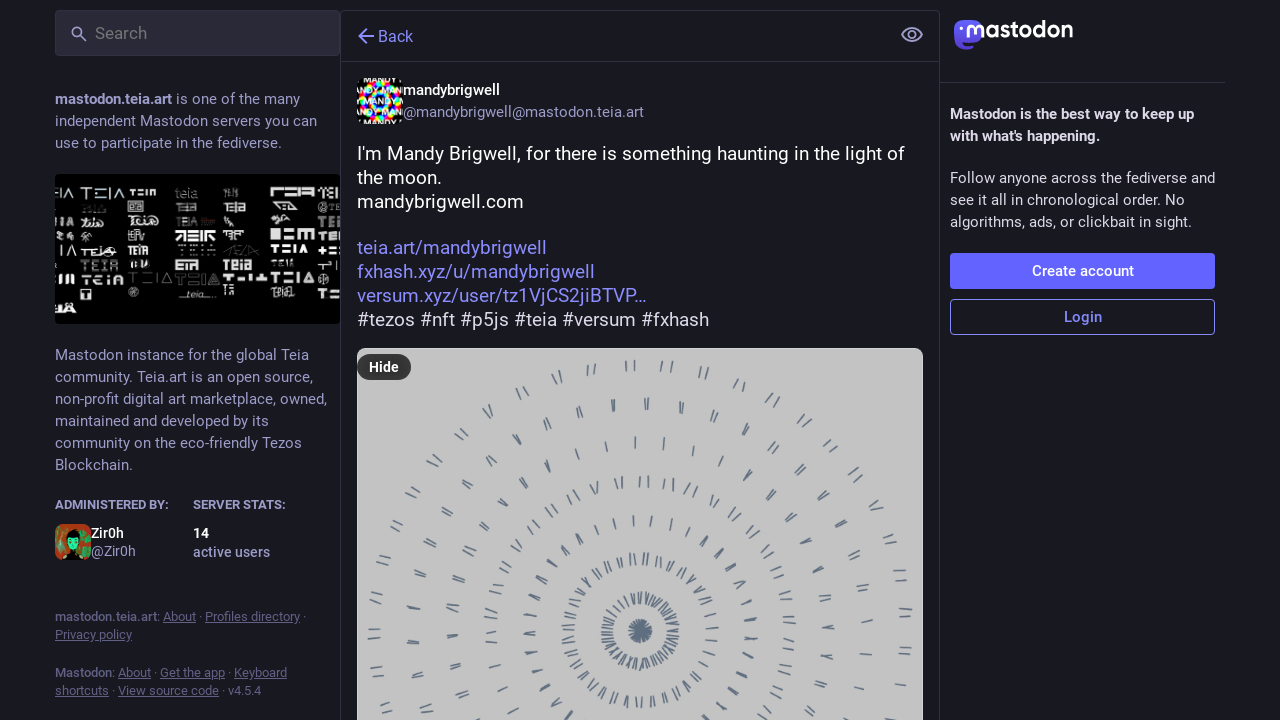

--- FILE ---
content_type: text/javascript
request_url: https://mastodon.teia.art/packs/index-DiPYjm3h.js
body_size: 14193
content:
function ze(e,t){return function(){return e.apply(t,arguments)}}const{toString:ht}=Object.prototype,{getPrototypeOf:be}=Object,{iterator:re,toStringTag:Je}=Symbol,se=(e=>t=>{const n=ht.call(t);return e[n]||(e[n]=n.slice(8,-1).toLowerCase())})(Object.create(null)),P=e=>(e=e.toLowerCase(),t=>se(t)===e),oe=e=>t=>typeof t===e,{isArray:M}=Array,I=oe("undefined");function V(e){return e!==null&&!I(e)&&e.constructor!==null&&!I(e.constructor)&&T(e.constructor.isBuffer)&&e.constructor.isBuffer(e)}const Ve=P("ArrayBuffer");function mt(e){let t;return typeof ArrayBuffer<"u"&&ArrayBuffer.isView?t=ArrayBuffer.isView(e):t=e&&e.buffer&&Ve(e.buffer),t}const yt=oe("string"),T=oe("function"),We=oe("number"),W=e=>e!==null&&typeof e=="object",bt=e=>e===!0||e===!1,Y=e=>{if(se(e)!=="object")return!1;const t=be(e);return(t===null||t===Object.prototype||Object.getPrototypeOf(t)===null)&&!(Je in e)&&!(re in e)},wt=e=>{if(!W(e)||V(e))return!1;try{return Object.keys(e).length===0&&Object.getPrototypeOf(e)===Object.prototype}catch(t){return!1}},Et=P("Date"),gt=P("File"),St=P("Blob"),Rt=P("FileList"),Ot=e=>W(e)&&T(e.pipe),Tt=e=>{let t;return e&&(typeof FormData=="function"&&e instanceof FormData||T(e.append)&&((t=se(e))==="formdata"||t==="object"&&T(e.toString)&&e.toString()==="[object FormData]"))},At=P("URLSearchParams"),[xt,Ct,Nt,Pt]=["ReadableStream","Request","Response","Headers"].map(P),Ft=e=>e.trim?e.trim():e.replace(/^[\s\uFEFF\xA0]+|[\s\uFEFF\xA0]+$/g,"");function K(e,t,{allOwnKeys:n=!1}={}){if(e===null||typeof e>"u")return;let r,s;if(typeof e!="object"&&(e=[e]),M(e))for(r=0,s=e.length;r<s;r++)t.call(null,e[r],r,e);else{if(V(e))return;const i=n?Object.getOwnPropertyNames(e):Object.keys(e),o=i.length;let c;for(r=0;r<o;r++)c=i[r],t.call(null,e[c],c,e)}}function Ke(e,t){if(V(e))return null;t=t.toLowerCase();const n=Object.keys(e);let r=n.length,s;for(;r-- >0;)if(s=n[r],t===s.toLowerCase())return s;return null}const D=typeof globalThis<"u"?globalThis:typeof self<"u"?self:typeof window<"u"?window:global,ve=e=>!I(e)&&e!==D;function pe(){const{caseless:e,skipUndefined:t}=ve(this)&&this||{},n={},r=(s,i)=>{const o=e&&Ke(n,i)||i;Y(n[o])&&Y(s)?n[o]=pe(n[o],s):Y(s)?n[o]=pe({},s):M(s)?n[o]=s.slice():(!t||!I(s))&&(n[o]=s)};for(let s=0,i=arguments.length;s<i;s++)arguments[s]&&K(arguments[s],r);return n}const _t=(e,t,n,{allOwnKeys:r}={})=>(K(t,(s,i)=>{n&&T(s)?e[i]=ze(s,n):e[i]=s},{allOwnKeys:r}),e),Ut=e=>(e.charCodeAt(0)===65279&&(e=e.slice(1)),e),Lt=(e,t,n,r)=>{e.prototype=Object.create(t.prototype,r),e.prototype.constructor=e,Object.defineProperty(e,"super",{value:t.prototype}),n&&Object.assign(e.prototype,n)},Bt=(e,t,n,r)=>{let s,i,o;const c={};if(t=t||{},e==null)return t;do{for(s=Object.getOwnPropertyNames(e),i=s.length;i-- >0;)o=s[i],(!r||r(o,e,t))&&!c[o]&&(t[o]=e[o],c[o]=!0);e=n!==!1&&be(e)}while(e&&(!n||n(e,t))&&e!==Object.prototype);return t},kt=(e,t,n)=>{e=String(e),(n===void 0||n>e.length)&&(n=e.length),n-=t.length;const r=e.indexOf(t,n);return r!==-1&&r===n},Dt=e=>{if(!e)return null;if(M(e))return e;let t=e.length;if(!We(t))return null;const n=new Array(t);for(;t-- >0;)n[t]=e[t];return n},jt=(e=>t=>e&&t instanceof e)(typeof Uint8Array<"u"&&be(Uint8Array)),qt=(e,t)=>{const r=(e&&e[re]).call(e);let s;for(;(s=r.next())&&!s.done;){const i=s.value;t.call(e,i[0],i[1])}},Ht=(e,t)=>{let n;const r=[];for(;(n=e.exec(t))!==null;)r.push(n);return r},It=P("HTMLFormElement"),Mt=e=>e.toLowerCase().replace(/[-_\s]([a-z\d])(\w*)/g,function(n,r,s){return r.toUpperCase()+s}),Ce=(({hasOwnProperty:e})=>(t,n)=>e.call(t,n))(Object.prototype),$t=P("RegExp"),Xe=(e,t)=>{const n=Object.getOwnPropertyDescriptors(e),r={};K(n,(s,i)=>{let o;(o=t(s,i,e))!==!1&&(r[i]=o||s)}),Object.defineProperties(e,r)},zt=e=>{Xe(e,(t,n)=>{if(T(e)&&["arguments","caller","callee"].indexOf(n)!==-1)return!1;const r=e[n];if(T(r)){if(t.enumerable=!1,"writable"in t){t.writable=!1;return}t.set||(t.set=()=>{throw Error("Can not rewrite read-only method '"+n+"'")})}})},Jt=(e,t)=>{const n={},r=s=>{s.forEach(i=>{n[i]=!0})};return M(e)?r(e):r(String(e).split(t)),n},Vt=()=>{},Wt=(e,t)=>e!=null&&Number.isFinite(e=+e)?e:t;function Kt(e){return!!(e&&T(e.append)&&e[Je]==="FormData"&&e[re])}const vt=e=>{const t=new Array(10),n=(r,s)=>{if(W(r)){if(t.indexOf(r)>=0)return;if(V(r))return r;if(!("toJSON"in r)){t[s]=r;const i=M(r)?[]:{};return K(r,(o,c)=>{const d=n(o,s+1);!I(d)&&(i[c]=d)}),t[s]=void 0,i}}return r};return n(e,0)},Xt=P("AsyncFunction"),Gt=e=>e&&(W(e)||T(e))&&T(e.then)&&T(e.catch),Ge=((e,t)=>e?setImmediate:t?((n,r)=>(D.addEventListener("message",({source:s,data:i})=>{s===D&&i===n&&r.length&&r.shift()()},!1),s=>{r.push(s),D.postMessage(n,"*")}))("axios@".concat(Math.random()),[]):n=>setTimeout(n))(typeof setImmediate=="function",T(D.postMessage)),Qt=typeof queueMicrotask<"u"?queueMicrotask.bind(D):typeof process<"u"&&process.nextTick||Ge,Zt=e=>e!=null&&T(e[re]),a={isArray:M,isArrayBuffer:Ve,isBuffer:V,isFormData:Tt,isArrayBufferView:mt,isString:yt,isNumber:We,isBoolean:bt,isObject:W,isPlainObject:Y,isEmptyObject:wt,isReadableStream:xt,isRequest:Ct,isResponse:Nt,isHeaders:Pt,isUndefined:I,isDate:Et,isFile:gt,isBlob:St,isRegExp:$t,isFunction:T,isStream:Ot,isURLSearchParams:At,isTypedArray:jt,isFileList:Rt,forEach:K,merge:pe,extend:_t,trim:Ft,stripBOM:Ut,inherits:Lt,toFlatObject:Bt,kindOf:se,kindOfTest:P,endsWith:kt,toArray:Dt,forEachEntry:qt,matchAll:Ht,isHTMLForm:It,hasOwnProperty:Ce,hasOwnProp:Ce,reduceDescriptors:Xe,freezeMethods:zt,toObjectSet:Jt,toCamelCase:Mt,noop:Vt,toFiniteNumber:Wt,findKey:Ke,global:D,isContextDefined:ve,isSpecCompliantForm:Kt,toJSONObject:vt,isAsyncFn:Xt,isThenable:Gt,setImmediate:Ge,asap:Qt,isIterable:Zt};function y(e,t,n,r,s){Error.call(this),Error.captureStackTrace?Error.captureStackTrace(this,this.constructor):this.stack=new Error().stack,this.message=e,this.name="AxiosError",t&&(this.code=t),n&&(this.config=n),r&&(this.request=r),s&&(this.response=s,this.status=s.status?s.status:null)}a.inherits(y,Error,{toJSON:function(){return{message:this.message,name:this.name,description:this.description,number:this.number,fileName:this.fileName,lineNumber:this.lineNumber,columnNumber:this.columnNumber,stack:this.stack,config:a.toJSONObject(this.config),code:this.code,status:this.status}}});const Qe=y.prototype,Ze={};["ERR_BAD_OPTION_VALUE","ERR_BAD_OPTION","ECONNABORTED","ETIMEDOUT","ERR_NETWORK","ERR_FR_TOO_MANY_REDIRECTS","ERR_DEPRECATED","ERR_BAD_RESPONSE","ERR_BAD_REQUEST","ERR_CANCELED","ERR_NOT_SUPPORT","ERR_INVALID_URL"].forEach(e=>{Ze[e]={value:e}});Object.defineProperties(y,Ze);Object.defineProperty(Qe,"isAxiosError",{value:!0});y.from=(e,t,n,r,s,i)=>{const o=Object.create(Qe);a.toFlatObject(e,o,function(l){return l!==Error.prototype},f=>f!=="isAxiosError");const c=e&&e.message?e.message:"Error",d=t==null&&e?e.code:t;return y.call(o,c,d,n,r,s),e&&o.cause==null&&Object.defineProperty(o,"cause",{value:e,configurable:!0}),o.name=e&&e.name||"Error",i&&Object.assign(o,i),o};const Yt=null;function he(e){return a.isPlainObject(e)||a.isArray(e)}function Ye(e){return a.endsWith(e,"[]")?e.slice(0,-2):e}function Ne(e,t,n){return e?e.concat(t).map(function(s,i){return s=Ye(s),!n&&i?"["+s+"]":s}).join(n?".":""):t}function en(e){return a.isArray(e)&&!e.some(he)}const tn=a.toFlatObject(a,{},null,function(t){return/^is[A-Z]/.test(t)});function ie(e,t,n){if(!a.isObject(e))throw new TypeError("target must be an object");t=t||new FormData,n=a.toFlatObject(n,{metaTokens:!0,dots:!1,indexes:!1},!1,function(m,p){return!a.isUndefined(p[m])});const r=n.metaTokens,s=n.visitor||l,i=n.dots,o=n.indexes,d=(n.Blob||typeof Blob<"u"&&Blob)&&a.isSpecCompliantForm(t);if(!a.isFunction(s))throw new TypeError("visitor must be a function");function f(u){if(u===null)return"";if(a.isDate(u))return u.toISOString();if(a.isBoolean(u))return u.toString();if(!d&&a.isBlob(u))throw new y("Blob is not supported. Use a Buffer instead.");return a.isArrayBuffer(u)||a.isTypedArray(u)?d&&typeof Blob=="function"?new Blob([u]):Buffer.from(u):u}function l(u,m,p){let E=u;if(u&&!p&&typeof u=="object"){if(a.endsWith(m,"{}"))m=r?m:m.slice(0,-2),u=JSON.stringify(u);else if(a.isArray(u)&&en(u)||(a.isFileList(u)||a.endsWith(m,"[]"))&&(E=a.toArray(u)))return m=Ye(m),E.forEach(function(g,O){!(a.isUndefined(g)||g===null)&&t.append(o===!0?Ne([m],O,i):o===null?m:m+"[]",f(g))}),!1}return he(u)?!0:(t.append(Ne(p,m,i),f(u)),!1)}const h=[],b=Object.assign(tn,{defaultVisitor:l,convertValue:f,isVisitable:he});function S(u,m){if(!a.isUndefined(u)){if(h.indexOf(u)!==-1)throw Error("Circular reference detected in "+m.join("."));h.push(u),a.forEach(u,function(E,x){(!(a.isUndefined(E)||E===null)&&s.call(t,E,a.isString(x)?x.trim():x,m,b))===!0&&S(E,m?m.concat(x):[x])}),h.pop()}}if(!a.isObject(e))throw new TypeError("data must be an object");return S(e),t}function Pe(e){const t={"!":"%21","'":"%27","(":"%28",")":"%29","~":"%7E","%20":"+","%00":"\0"};return encodeURIComponent(e).replace(/[!'()~]|%20|%00/g,function(r){return t[r]})}function we(e,t){this._pairs=[],e&&ie(e,this,t)}const et=we.prototype;et.append=function(t,n){this._pairs.push([t,n])};et.toString=function(t){const n=t?function(r){return t.call(this,r,Pe)}:Pe;return this._pairs.map(function(s){return n(s[0])+"="+n(s[1])},"").join("&")};function nn(e){return encodeURIComponent(e).replace(/%3A/gi,":").replace(/%24/g,"$").replace(/%2C/gi,",").replace(/%20/g,"+")}function tt(e,t,n){if(!t)return e;const r=n&&n.encode||nn;a.isFunction(n)&&(n={serialize:n});const s=n&&n.serialize;let i;if(s?i=s(t,n):i=a.isURLSearchParams(t)?t.toString():new we(t,n).toString(r),i){const o=e.indexOf("#");o!==-1&&(e=e.slice(0,o)),e+=(e.indexOf("?")===-1?"?":"&")+i}return e}class Fe{constructor(){this.handlers=[]}use(t,n,r){return this.handlers.push({fulfilled:t,rejected:n,synchronous:r?r.synchronous:!1,runWhen:r?r.runWhen:null}),this.handlers.length-1}eject(t){this.handlers[t]&&(this.handlers[t]=null)}clear(){this.handlers&&(this.handlers=[])}forEach(t){a.forEach(this.handlers,function(r){r!==null&&t(r)})}}const nt={silentJSONParsing:!0,forcedJSONParsing:!0,clarifyTimeoutError:!1},rn=typeof URLSearchParams<"u"?URLSearchParams:we,sn=typeof FormData<"u"?FormData:null,on=typeof Blob<"u"?Blob:null,an={isBrowser:!0,classes:{URLSearchParams:rn,FormData:sn,Blob:on},protocols:["http","https","file","blob","url","data"]},Ee=typeof window<"u"&&typeof document<"u",me=typeof navigator=="object"&&navigator||void 0,cn=Ee&&(!me||["ReactNative","NativeScript","NS"].indexOf(me.product)<0),ln=typeof WorkerGlobalScope<"u"&&self instanceof WorkerGlobalScope&&typeof self.importScripts=="function",un=Ee&&window.location.href||"http://localhost",fn=Object.freeze(Object.defineProperty({__proto__:null,hasBrowserEnv:Ee,hasStandardBrowserEnv:cn,hasStandardBrowserWebWorkerEnv:ln,navigator:me,origin:un},Symbol.toStringTag,{value:"Module"})),R={...fn,...an};function dn(e,t){return ie(e,new R.classes.URLSearchParams,{visitor:function(n,r,s,i){return R.isNode&&a.isBuffer(n)?(this.append(r,n.toString("base64")),!1):i.defaultVisitor.apply(this,arguments)},...t})}function pn(e){return a.matchAll(/\w+|\[(\w*)]/g,e).map(t=>t[0]==="[]"?"":t[1]||t[0])}function hn(e){const t={},n=Object.keys(e);let r;const s=n.length;let i;for(r=0;r<s;r++)i=n[r],t[i]=e[i];return t}function rt(e){function t(n,r,s,i){let o=n[i++];if(o==="__proto__")return!0;const c=Number.isFinite(+o),d=i>=n.length;return o=!o&&a.isArray(s)?s.length:o,d?(a.hasOwnProp(s,o)?s[o]=[s[o],r]:s[o]=r,!c):((!s[o]||!a.isObject(s[o]))&&(s[o]=[]),t(n,r,s[o],i)&&a.isArray(s[o])&&(s[o]=hn(s[o])),!c)}if(a.isFormData(e)&&a.isFunction(e.entries)){const n={};return a.forEachEntry(e,(r,s)=>{t(pn(r),s,n,0)}),n}return null}function mn(e,t,n){if(a.isString(e))try{return(t||JSON.parse)(e),a.trim(e)}catch(r){if(r.name!=="SyntaxError")throw r}return(n||JSON.stringify)(e)}const v={transitional:nt,adapter:["xhr","http","fetch"],transformRequest:[function(t,n){const r=n.getContentType()||"",s=r.indexOf("application/json")>-1,i=a.isObject(t);if(i&&a.isHTMLForm(t)&&(t=new FormData(t)),a.isFormData(t))return s?JSON.stringify(rt(t)):t;if(a.isArrayBuffer(t)||a.isBuffer(t)||a.isStream(t)||a.isFile(t)||a.isBlob(t)||a.isReadableStream(t))return t;if(a.isArrayBufferView(t))return t.buffer;if(a.isURLSearchParams(t))return n.setContentType("application/x-www-form-urlencoded;charset=utf-8",!1),t.toString();let c;if(i){if(r.indexOf("application/x-www-form-urlencoded")>-1)return dn(t,this.formSerializer).toString();if((c=a.isFileList(t))||r.indexOf("multipart/form-data")>-1){const d=this.env&&this.env.FormData;return ie(c?{"files[]":t}:t,d&&new d,this.formSerializer)}}return i||s?(n.setContentType("application/json",!1),mn(t)):t}],transformResponse:[function(t){const n=this.transitional||v.transitional,r=n&&n.forcedJSONParsing,s=this.responseType==="json";if(a.isResponse(t)||a.isReadableStream(t))return t;if(t&&a.isString(t)&&(r&&!this.responseType||s)){const o=!(n&&n.silentJSONParsing)&&s;try{return JSON.parse(t,this.parseReviver)}catch(c){if(o)throw c.name==="SyntaxError"?y.from(c,y.ERR_BAD_RESPONSE,this,null,this.response):c}}return t}],timeout:0,xsrfCookieName:"XSRF-TOKEN",xsrfHeaderName:"X-XSRF-TOKEN",maxContentLength:-1,maxBodyLength:-1,env:{FormData:R.classes.FormData,Blob:R.classes.Blob},validateStatus:function(t){return t>=200&&t<300},headers:{common:{Accept:"application/json, text/plain, */*","Content-Type":void 0}}};a.forEach(["delete","get","head","post","put","patch"],e=>{v.headers[e]={}});const yn=a.toObjectSet(["age","authorization","content-length","content-type","etag","expires","from","host","if-modified-since","if-unmodified-since","last-modified","location","max-forwards","proxy-authorization","referer","retry-after","user-agent"]),bn=e=>{const t={};let n,r,s;return e&&e.split("\n").forEach(function(o){s=o.indexOf(":"),n=o.substring(0,s).trim().toLowerCase(),r=o.substring(s+1).trim(),!(!n||t[n]&&yn[n])&&(n==="set-cookie"?t[n]?t[n].push(r):t[n]=[r]:t[n]=t[n]?t[n]+", "+r:r)}),t},_e=Symbol("internals");function J(e){return e&&String(e).trim().toLowerCase()}function ee(e){return e===!1||e==null?e:a.isArray(e)?e.map(ee):String(e)}function wn(e){const t=Object.create(null),n=/([^\s,;=]+)\s*(?:=\s*([^,;]+))?/g;let r;for(;r=n.exec(e);)t[r[1]]=r[2];return t}const En=e=>/^[-_a-zA-Z0-9^`|~,!#$%&'*+.]+$/.test(e.trim());function ue(e,t,n,r,s){if(a.isFunction(r))return r.call(this,t,n);if(s&&(t=n),!!a.isString(t)){if(a.isString(r))return t.indexOf(r)!==-1;if(a.isRegExp(r))return r.test(t)}}function gn(e){return e.trim().toLowerCase().replace(/([a-z\d])(\w*)/g,(t,n,r)=>n.toUpperCase()+r)}function Sn(e,t){const n=a.toCamelCase(" "+t);["get","set","has"].forEach(r=>{Object.defineProperty(e,r+n,{value:function(s,i,o){return this[r].call(this,t,s,i,o)},configurable:!0})})}let A=class{constructor(t){t&&this.set(t)}set(t,n,r){const s=this;function i(c,d,f){const l=J(d);if(!l)throw new Error("header name must be a non-empty string");const h=a.findKey(s,l);(!h||s[h]===void 0||f===!0||f===void 0&&s[h]!==!1)&&(s[h||d]=ee(c))}const o=(c,d)=>a.forEach(c,(f,l)=>i(f,l,d));if(a.isPlainObject(t)||t instanceof this.constructor)o(t,n);else if(a.isString(t)&&(t=t.trim())&&!En(t))o(bn(t),n);else if(a.isObject(t)&&a.isIterable(t)){let c={},d,f;for(const l of t){if(!a.isArray(l))throw TypeError("Object iterator must return a key-value pair");c[f=l[0]]=(d=c[f])?a.isArray(d)?[...d,l[1]]:[d,l[1]]:l[1]}o(c,n)}else t!=null&&i(n,t,r);return this}get(t,n){if(t=J(t),t){const r=a.findKey(this,t);if(r){const s=this[r];if(!n)return s;if(n===!0)return wn(s);if(a.isFunction(n))return n.call(this,s,r);if(a.isRegExp(n))return n.exec(s);throw new TypeError("parser must be boolean|regexp|function")}}}has(t,n){if(t=J(t),t){const r=a.findKey(this,t);return!!(r&&this[r]!==void 0&&(!n||ue(this,this[r],r,n)))}return!1}delete(t,n){const r=this;let s=!1;function i(o){if(o=J(o),o){const c=a.findKey(r,o);c&&(!n||ue(r,r[c],c,n))&&(delete r[c],s=!0)}}return a.isArray(t)?t.forEach(i):i(t),s}clear(t){const n=Object.keys(this);let r=n.length,s=!1;for(;r--;){const i=n[r];(!t||ue(this,this[i],i,t,!0))&&(delete this[i],s=!0)}return s}normalize(t){const n=this,r={};return a.forEach(this,(s,i)=>{const o=a.findKey(r,i);if(o){n[o]=ee(s),delete n[i];return}const c=t?gn(i):String(i).trim();c!==i&&delete n[i],n[c]=ee(s),r[c]=!0}),this}concat(...t){return this.constructor.concat(this,...t)}toJSON(t){const n=Object.create(null);return a.forEach(this,(r,s)=>{r!=null&&r!==!1&&(n[s]=t&&a.isArray(r)?r.join(", "):r)}),n}[Symbol.iterator](){return Object.entries(this.toJSON())[Symbol.iterator]()}toString(){return Object.entries(this.toJSON()).map(([t,n])=>t+": "+n).join("\n")}getSetCookie(){return this.get("set-cookie")||[]}get[Symbol.toStringTag](){return"AxiosHeaders"}static from(t){return t instanceof this?t:new this(t)}static concat(t,...n){const r=new this(t);return n.forEach(s=>r.set(s)),r}static accessor(t){const r=(this[_e]=this[_e]={accessors:{}}).accessors,s=this.prototype;function i(o){const c=J(o);r[c]||(Sn(s,o),r[c]=!0)}return a.isArray(t)?t.forEach(i):i(t),this}};A.accessor(["Content-Type","Content-Length","Accept","Accept-Encoding","User-Agent","Authorization"]);a.reduceDescriptors(A.prototype,({value:e},t)=>{let n=t[0].toUpperCase()+t.slice(1);return{get:()=>e,set(r){this[n]=r}}});a.freezeMethods(A);function fe(e,t){const n=this||v,r=t||n,s=A.from(r.headers);let i=r.data;return a.forEach(e,function(c){i=c.call(n,i,s.normalize(),t?t.status:void 0)}),s.normalize(),i}function st(e){return!!(e&&e.__CANCEL__)}function $(e,t,n){y.call(this,e==null?"canceled":e,y.ERR_CANCELED,t,n),this.name="CanceledError"}a.inherits($,y,{__CANCEL__:!0});function ot(e,t,n){const r=n.config.validateStatus;!n.status||!r||r(n.status)?e(n):t(new y("Request failed with status code "+n.status,[y.ERR_BAD_REQUEST,y.ERR_BAD_RESPONSE][Math.floor(n.status/100)-4],n.config,n.request,n))}function Rn(e){const t=/^([-+\w]{1,25})(:?\/\/|:)/.exec(e);return t&&t[1]||""}function On(e,t){e=e||10;const n=new Array(e),r=new Array(e);let s=0,i=0,o;return t=t!==void 0?t:1e3,function(d){const f=Date.now(),l=r[i];o||(o=f),n[s]=d,r[s]=f;let h=i,b=0;for(;h!==s;)b+=n[h++],h=h%e;if(s=(s+1)%e,s===i&&(i=(i+1)%e),f-o<t)return;const S=l&&f-l;return S?Math.round(b*1e3/S):void 0}}function Tn(e,t){let n=0,r=1e3/t,s,i;const o=(f,l=Date.now())=>{n=l,s=null,i&&(clearTimeout(i),i=null),e(...f)};return[(...f)=>{const l=Date.now(),h=l-n;h>=r?o(f,l):(s=f,i||(i=setTimeout(()=>{i=null,o(s)},r-h)))},()=>s&&o(s)]}const ne=(e,t,n=3)=>{let r=0;const s=On(50,250);return Tn(i=>{const o=i.loaded,c=i.lengthComputable?i.total:void 0,d=o-r,f=s(d),l=o<=c;r=o;const h={loaded:o,total:c,progress:c?o/c:void 0,bytes:d,rate:f||void 0,estimated:f&&c&&l?(c-o)/f:void 0,event:i,lengthComputable:c!=null,[t?"download":"upload"]:!0};e(h)},n)},Ue=(e,t)=>{const n=e!=null;return[r=>t[0]({lengthComputable:n,total:e,loaded:r}),t[1]]},Le=e=>(...t)=>a.asap(()=>e(...t)),An=R.hasStandardBrowserEnv?((e,t)=>n=>(n=new URL(n,R.origin),e.protocol===n.protocol&&e.host===n.host&&(t||e.port===n.port)))(new URL(R.origin),R.navigator&&/(msie|trident)/i.test(R.navigator.userAgent)):()=>!0,xn=R.hasStandardBrowserEnv?{write(e,t,n,r,s,i,o){if(typeof document>"u")return;const c=["".concat(e,"=").concat(encodeURIComponent(t))];a.isNumber(n)&&c.push("expires=".concat(new Date(n).toUTCString())),a.isString(r)&&c.push("path=".concat(r)),a.isString(s)&&c.push("domain=".concat(s)),i===!0&&c.push("secure"),a.isString(o)&&c.push("SameSite=".concat(o)),document.cookie=c.join("; ")},read(e){if(typeof document>"u")return null;const t=document.cookie.match(new RegExp("(?:^|; )"+e+"=([^;]*)"));return t?decodeURIComponent(t[1]):null},remove(e){this.write(e,"",Date.now()-864e5,"/")}}:{write(){},read(){return null},remove(){}};function Cn(e){return/^([a-z][a-z\d+\-.]*:)?\/\//i.test(e)}function Nn(e,t){return t?e.replace(/\/?\/$/,"")+"/"+t.replace(/^\/+/,""):e}function it(e,t,n){let r=!Cn(t);return e&&(r||n==!1)?Nn(e,t):t}const Be=e=>e instanceof A?{...e}:e;function q(e,t){t=t||{};const n={};function r(f,l,h,b){return a.isPlainObject(f)&&a.isPlainObject(l)?a.merge.call({caseless:b},f,l):a.isPlainObject(l)?a.merge({},l):a.isArray(l)?l.slice():l}function s(f,l,h,b){if(a.isUndefined(l)){if(!a.isUndefined(f))return r(void 0,f,h,b)}else return r(f,l,h,b)}function i(f,l){if(!a.isUndefined(l))return r(void 0,l)}function o(f,l){if(a.isUndefined(l)){if(!a.isUndefined(f))return r(void 0,f)}else return r(void 0,l)}function c(f,l,h){if(h in t)return r(f,l);if(h in e)return r(void 0,f)}const d={url:i,method:i,data:i,baseURL:o,transformRequest:o,transformResponse:o,paramsSerializer:o,timeout:o,timeoutMessage:o,withCredentials:o,withXSRFToken:o,adapter:o,responseType:o,xsrfCookieName:o,xsrfHeaderName:o,onUploadProgress:o,onDownloadProgress:o,decompress:o,maxContentLength:o,maxBodyLength:o,beforeRedirect:o,transport:o,httpAgent:o,httpsAgent:o,cancelToken:o,socketPath:o,responseEncoding:o,validateStatus:c,headers:(f,l,h)=>s(Be(f),Be(l),h,!0)};return a.forEach(Object.keys({...e,...t}),function(l){const h=d[l]||s,b=h(e[l],t[l],l);a.isUndefined(b)&&h!==c||(n[l]=b)}),n}const at=e=>{const t=q({},e);let{data:n,withXSRFToken:r,xsrfHeaderName:s,xsrfCookieName:i,headers:o,auth:c}=t;if(t.headers=o=A.from(o),t.url=tt(it(t.baseURL,t.url,t.allowAbsoluteUrls),e.params,e.paramsSerializer),c&&o.set("Authorization","Basic "+btoa((c.username||"")+":"+(c.password?unescape(encodeURIComponent(c.password)):""))),a.isFormData(n)){if(R.hasStandardBrowserEnv||R.hasStandardBrowserWebWorkerEnv)o.setContentType(void 0);else if(a.isFunction(n.getHeaders)){const d=n.getHeaders(),f=["content-type","content-length"];Object.entries(d).forEach(([l,h])=>{f.includes(l.toLowerCase())&&o.set(l,h)})}}if(R.hasStandardBrowserEnv&&(r&&a.isFunction(r)&&(r=r(t)),r||r!==!1&&An(t.url))){const d=s&&i&&xn.read(i);d&&o.set(s,d)}return t},Pn=typeof XMLHttpRequest<"u",Fn=Pn&&function(e){return new Promise(function(n,r){const s=at(e);let i=s.data;const o=A.from(s.headers).normalize();let{responseType:c,onUploadProgress:d,onDownloadProgress:f}=s,l,h,b,S,u;function m(){S&&S(),u&&u(),s.cancelToken&&s.cancelToken.unsubscribe(l),s.signal&&s.signal.removeEventListener("abort",l)}let p=new XMLHttpRequest;p.open(s.method.toUpperCase(),s.url,!0),p.timeout=s.timeout;function E(){if(!p)return;const g=A.from("getAllResponseHeaders"in p&&p.getAllResponseHeaders()),N={data:!c||c==="text"||c==="json"?p.responseText:p.response,status:p.status,statusText:p.statusText,headers:g,config:e,request:p};ot(function(C){n(C),m()},function(C){r(C),m()},N),p=null}"onloadend"in p?p.onloadend=E:p.onreadystatechange=function(){!p||p.readyState!==4||p.status===0&&!(p.responseURL&&p.responseURL.indexOf("file:")===0)||setTimeout(E)},p.onabort=function(){p&&(r(new y("Request aborted",y.ECONNABORTED,e,p)),p=null)},p.onerror=function(O){const N=O&&O.message?O.message:"Network Error",B=new y(N,y.ERR_NETWORK,e,p);B.event=O||null,r(B),p=null},p.ontimeout=function(){let O=s.timeout?"timeout of "+s.timeout+"ms exceeded":"timeout exceeded";const N=s.transitional||nt;s.timeoutErrorMessage&&(O=s.timeoutErrorMessage),r(new y(O,N.clarifyTimeoutError?y.ETIMEDOUT:y.ECONNABORTED,e,p)),p=null},i===void 0&&o.setContentType(null),"setRequestHeader"in p&&a.forEach(o.toJSON(),function(O,N){p.setRequestHeader(N,O)}),a.isUndefined(s.withCredentials)||(p.withCredentials=!!s.withCredentials),c&&c!=="json"&&(p.responseType=s.responseType),f&&([b,u]=ne(f,!0),p.addEventListener("progress",b)),d&&p.upload&&([h,S]=ne(d),p.upload.addEventListener("progress",h),p.upload.addEventListener("loadend",S)),(s.cancelToken||s.signal)&&(l=g=>{p&&(r(!g||g.type?new $(null,e,p):g),p.abort(),p=null)},s.cancelToken&&s.cancelToken.subscribe(l),s.signal&&(s.signal.aborted?l():s.signal.addEventListener("abort",l)));const x=Rn(s.url);if(x&&R.protocols.indexOf(x)===-1){r(new y("Unsupported protocol "+x+":",y.ERR_BAD_REQUEST,e));return}p.send(i||null)})},_n=(e,t)=>{const{length:n}=e=e?e.filter(Boolean):[];if(t||n){let r=new AbortController,s;const i=function(f){if(!s){s=!0,c();const l=f instanceof Error?f:this.reason;r.abort(l instanceof y?l:new $(l instanceof Error?l.message:l))}};let o=t&&setTimeout(()=>{o=null,i(new y("timeout ".concat(t," of ms exceeded"),y.ETIMEDOUT))},t);const c=()=>{e&&(o&&clearTimeout(o),o=null,e.forEach(f=>{f.unsubscribe?f.unsubscribe(i):f.removeEventListener("abort",i)}),e=null)};e.forEach(f=>f.addEventListener("abort",i));const{signal:d}=r;return d.unsubscribe=()=>a.asap(c),d}},Un=function*(e,t){let n=e.byteLength;if(n<t){yield e;return}let r=0,s;for(;r<n;)s=r+t,yield e.slice(r,s),r=s},Ln=async function*(e,t){for await(const n of Bn(e))yield*Un(n,t)},Bn=async function*(e){if(e[Symbol.asyncIterator]){yield*e;return}const t=e.getReader();try{for(;;){const{done:n,value:r}=await t.read();if(n)break;yield r}}finally{await t.cancel()}},ke=(e,t,n,r)=>{const s=Ln(e,t);let i=0,o,c=d=>{o||(o=!0,r&&r(d))};return new ReadableStream({async pull(d){try{const{done:f,value:l}=await s.next();if(f){c(),d.close();return}let h=l.byteLength;if(n){let b=i+=h;n(b)}d.enqueue(new Uint8Array(l))}catch(f){throw c(f),f}},cancel(d){return c(d),s.return()}},{highWaterMark:2})},De=64*1024,{isFunction:Z}=a,kn=(({Request:e,Response:t})=>({Request:e,Response:t}))(a.global),{ReadableStream:je,TextEncoder:qe}=a.global,He=(e,...t)=>{try{return!!e(...t)}catch(n){return!1}},Dn=e=>{e=a.merge.call({skipUndefined:!0},kn,e);const{fetch:t,Request:n,Response:r}=e,s=t?Z(t):typeof fetch=="function",i=Z(n),o=Z(r);if(!s)return!1;const c=s&&Z(je),d=s&&(typeof qe=="function"?(u=>m=>u.encode(m))(new qe):async u=>new Uint8Array(await new n(u).arrayBuffer())),f=i&&c&&He(()=>{let u=!1;const m=new n(R.origin,{body:new je,method:"POST",get duplex(){return u=!0,"half"}}).headers.has("Content-Type");return u&&!m}),l=o&&c&&He(()=>a.isReadableStream(new r("").body)),h={stream:l&&(u=>u.body)};s&&["text","arrayBuffer","blob","formData","stream"].forEach(u=>{!h[u]&&(h[u]=(m,p)=>{let E=m&&m[u];if(E)return E.call(m);throw new y("Response type '".concat(u,"' is not supported"),y.ERR_NOT_SUPPORT,p)})});const b=async u=>{if(u==null)return 0;if(a.isBlob(u))return u.size;if(a.isSpecCompliantForm(u))return(await new n(R.origin,{method:"POST",body:u}).arrayBuffer()).byteLength;if(a.isArrayBufferView(u)||a.isArrayBuffer(u))return u.byteLength;if(a.isURLSearchParams(u)&&(u=u+""),a.isString(u))return(await d(u)).byteLength},S=async(u,m)=>{const p=a.toFiniteNumber(u.getContentLength());return p==null?b(m):p};return async u=>{let{url:m,method:p,data:E,signal:x,cancelToken:g,timeout:O,onDownloadProgress:N,onUploadProgress:B,responseType:C,headers:ce,withCredentials:X="same-origin",fetchOptions:Se}=at(u),Re=t||fetch;C=C?(C+"").toLowerCase():"text";let G=_n([x,g&&g.toAbortSignal()],O),z=null;const k=G&&G.unsubscribe&&(()=>{G.unsubscribe()});let Oe;try{if(B&&f&&p!=="get"&&p!=="head"&&(Oe=await S(ce,E))!==0){let L=new n(m,{method:"POST",body:E,duplex:"half"}),H;if(a.isFormData(E)&&(H=L.headers.get("content-type"))&&ce.setContentType(H),L.body){const[le,Q]=Ue(Oe,ne(Le(B)));E=ke(L.body,De,le,Q)}}a.isString(X)||(X=X?"include":"omit");const F=i&&"credentials"in n.prototype,Te={...Se,signal:G,method:p.toUpperCase(),headers:ce.normalize().toJSON(),body:E,duplex:"half",credentials:F?X:void 0};z=i&&new n(m,Te);let U=await(i?Re(z,Se):Re(m,Te));const Ae=l&&(C==="stream"||C==="response");if(l&&(N||Ae&&k)){const L={};["status","statusText","headers"].forEach(xe=>{L[xe]=U[xe]});const H=a.toFiniteNumber(U.headers.get("content-length")),[le,Q]=N&&Ue(H,ne(Le(N),!0))||[];U=new r(ke(U.body,De,le,()=>{Q&&Q(),k&&k()}),L)}C=C||"text";let pt=await h[a.findKey(h,C)||"text"](U,u);return!Ae&&k&&k(),await new Promise((L,H)=>{ot(L,H,{data:pt,headers:A.from(U.headers),status:U.status,statusText:U.statusText,config:u,request:z})})}catch(F){throw k&&k(),F&&F.name==="TypeError"&&/Load failed|fetch/i.test(F.message)?Object.assign(new y("Network Error",y.ERR_NETWORK,u,z),{cause:F.cause||F}):y.from(F,F&&F.code,u,z)}}},jn=new Map,ct=e=>{let t=e&&e.env||{};const{fetch:n,Request:r,Response:s}=t,i=[r,s,n];let o=i.length,c=o,d,f,l=jn;for(;c--;)d=i[c],f=l.get(d),f===void 0&&l.set(d,f=c?new Map:Dn(t)),l=f;return f};ct();const ge={http:Yt,xhr:Fn,fetch:{get:ct}};a.forEach(ge,(e,t)=>{if(e){try{Object.defineProperty(e,"name",{value:t})}catch(n){}Object.defineProperty(e,"adapterName",{value:t})}});const Ie=e=>"- ".concat(e),qn=e=>a.isFunction(e)||e===null||e===!1;function Hn(e,t){e=a.isArray(e)?e:[e];const{length:n}=e;let r,s;const i={};for(let o=0;o<n;o++){r=e[o];let c;if(s=r,!qn(r)&&(s=ge[(c=String(r)).toLowerCase()],s===void 0))throw new y("Unknown adapter '".concat(c,"'"));if(s&&(a.isFunction(s)||(s=s.get(t))))break;i[c||"#"+o]=s}if(!s){const o=Object.entries(i).map(([d,f])=>"adapter ".concat(d," ")+(f===!1?"is not supported by the environment":"is not available in the build"));let c=n?o.length>1?"since :\n"+o.map(Ie).join("\n"):" "+Ie(o[0]):"as no adapter specified";throw new y("There is no suitable adapter to dispatch the request "+c,"ERR_NOT_SUPPORT")}return s}const lt={getAdapter:Hn,adapters:ge};function de(e){if(e.cancelToken&&e.cancelToken.throwIfRequested(),e.signal&&e.signal.aborted)throw new $(null,e)}function Me(e){return de(e),e.headers=A.from(e.headers),e.data=fe.call(e,e.transformRequest),["post","put","patch"].indexOf(e.method)!==-1&&e.headers.setContentType("application/x-www-form-urlencoded",!1),lt.getAdapter(e.adapter||v.adapter,e)(e).then(function(r){return de(e),r.data=fe.call(e,e.transformResponse,r),r.headers=A.from(r.headers),r},function(r){return st(r)||(de(e),r&&r.response&&(r.response.data=fe.call(e,e.transformResponse,r.response),r.response.headers=A.from(r.response.headers))),Promise.reject(r)})}const ut="1.13.1",ae={};["object","boolean","number","function","string","symbol"].forEach((e,t)=>{ae[e]=function(r){return typeof r===e||"a"+(t<1?"n ":" ")+e}});const $e={};ae.transitional=function(t,n,r){function s(i,o){return"[Axios v"+ut+"] Transitional option '"+i+"'"+o+(r?". "+r:"")}return(i,o,c)=>{if(t===!1)throw new y(s(o," has been removed"+(n?" in "+n:"")),y.ERR_DEPRECATED);return n&&!$e[o]&&($e[o]=!0,console.warn(s(o," has been deprecated since v"+n+" and will be removed in the near future"))),t?t(i,o,c):!0}};ae.spelling=function(t){return(n,r)=>(console.warn("".concat(r," is likely a misspelling of ").concat(t)),!0)};function In(e,t,n){if(typeof e!="object")throw new y("options must be an object",y.ERR_BAD_OPTION_VALUE);const r=Object.keys(e);let s=r.length;for(;s-- >0;){const i=r[s],o=t[i];if(o){const c=e[i],d=c===void 0||o(c,i,e);if(d!==!0)throw new y("option "+i+" must be "+d,y.ERR_BAD_OPTION_VALUE);continue}if(n!==!0)throw new y("Unknown option "+i,y.ERR_BAD_OPTION)}}const te={assertOptions:In,validators:ae},_=te.validators;let j=class{constructor(t){this.defaults=t||{},this.interceptors={request:new Fe,response:new Fe}}async request(t,n){try{return await this._request(t,n)}catch(r){if(r instanceof Error){let s={};Error.captureStackTrace?Error.captureStackTrace(s):s=new Error;const i=s.stack?s.stack.replace(/^.+\n/,""):"";try{r.stack?i&&!String(r.stack).endsWith(i.replace(/^.+\n.+\n/,""))&&(r.stack+="\n"+i):r.stack=i}catch(o){}}throw r}}_request(t,n){typeof t=="string"?(n=n||{},n.url=t):n=t||{},n=q(this.defaults,n);const{transitional:r,paramsSerializer:s,headers:i}=n;r!==void 0&&te.assertOptions(r,{silentJSONParsing:_.transitional(_.boolean),forcedJSONParsing:_.transitional(_.boolean),clarifyTimeoutError:_.transitional(_.boolean)},!1),s!=null&&(a.isFunction(s)?n.paramsSerializer={serialize:s}:te.assertOptions(s,{encode:_.function,serialize:_.function},!0)),n.allowAbsoluteUrls!==void 0||(this.defaults.allowAbsoluteUrls!==void 0?n.allowAbsoluteUrls=this.defaults.allowAbsoluteUrls:n.allowAbsoluteUrls=!0),te.assertOptions(n,{baseUrl:_.spelling("baseURL"),withXsrfToken:_.spelling("withXSRFToken")},!0),n.method=(n.method||this.defaults.method||"get").toLowerCase();let o=i&&a.merge(i.common,i[n.method]);i&&a.forEach(["delete","get","head","post","put","patch","common"],u=>{delete i[u]}),n.headers=A.concat(o,i);const c=[];let d=!0;this.interceptors.request.forEach(function(m){typeof m.runWhen=="function"&&m.runWhen(n)===!1||(d=d&&m.synchronous,c.unshift(m.fulfilled,m.rejected))});const f=[];this.interceptors.response.forEach(function(m){f.push(m.fulfilled,m.rejected)});let l,h=0,b;if(!d){const u=[Me.bind(this),void 0];for(u.unshift(...c),u.push(...f),b=u.length,l=Promise.resolve(n);h<b;)l=l.then(u[h++],u[h++]);return l}b=c.length;let S=n;for(;h<b;){const u=c[h++],m=c[h++];try{S=u(S)}catch(p){m.call(this,p);break}}try{l=Me.call(this,S)}catch(u){return Promise.reject(u)}for(h=0,b=f.length;h<b;)l=l.then(f[h++],f[h++]);return l}getUri(t){t=q(this.defaults,t);const n=it(t.baseURL,t.url,t.allowAbsoluteUrls);return tt(n,t.params,t.paramsSerializer)}};a.forEach(["delete","get","head","options"],function(t){j.prototype[t]=function(n,r){return this.request(q(r||{},{method:t,url:n,data:(r||{}).data}))}});a.forEach(["post","put","patch"],function(t){function n(r){return function(i,o,c){return this.request(q(c||{},{method:t,headers:r?{"Content-Type":"multipart/form-data"}:{},url:i,data:o}))}}j.prototype[t]=n(),j.prototype[t+"Form"]=n(!0)});let Mn=class ft{constructor(t){if(typeof t!="function")throw new TypeError("executor must be a function.");let n;this.promise=new Promise(function(i){n=i});const r=this;this.promise.then(s=>{if(!r._listeners)return;let i=r._listeners.length;for(;i-- >0;)r._listeners[i](s);r._listeners=null}),this.promise.then=s=>{let i;const o=new Promise(c=>{r.subscribe(c),i=c}).then(s);return o.cancel=function(){r.unsubscribe(i)},o},t(function(i,o,c){r.reason||(r.reason=new $(i,o,c),n(r.reason))})}throwIfRequested(){if(this.reason)throw this.reason}subscribe(t){if(this.reason){t(this.reason);return}this._listeners?this._listeners.push(t):this._listeners=[t]}unsubscribe(t){if(!this._listeners)return;const n=this._listeners.indexOf(t);n!==-1&&this._listeners.splice(n,1)}toAbortSignal(){const t=new AbortController,n=r=>{t.abort(r)};return this.subscribe(n),t.signal.unsubscribe=()=>this.unsubscribe(n),t.signal}static source(){let t;return{token:new ft(function(s){t=s}),cancel:t}}};function $n(e){return function(n){return e.apply(null,n)}}function zn(e){return a.isObject(e)&&e.isAxiosError===!0}const ye={Continue:100,SwitchingProtocols:101,Processing:102,EarlyHints:103,Ok:200,Created:201,Accepted:202,NonAuthoritativeInformation:203,NoContent:204,ResetContent:205,PartialContent:206,MultiStatus:207,AlreadyReported:208,ImUsed:226,MultipleChoices:300,MovedPermanently:301,Found:302,SeeOther:303,NotModified:304,UseProxy:305,Unused:306,TemporaryRedirect:307,PermanentRedirect:308,BadRequest:400,Unauthorized:401,PaymentRequired:402,Forbidden:403,NotFound:404,MethodNotAllowed:405,NotAcceptable:406,ProxyAuthenticationRequired:407,RequestTimeout:408,Conflict:409,Gone:410,LengthRequired:411,PreconditionFailed:412,PayloadTooLarge:413,UriTooLong:414,UnsupportedMediaType:415,RangeNotSatisfiable:416,ExpectationFailed:417,ImATeapot:418,MisdirectedRequest:421,UnprocessableEntity:422,Locked:423,FailedDependency:424,TooEarly:425,UpgradeRequired:426,PreconditionRequired:428,TooManyRequests:429,RequestHeaderFieldsTooLarge:431,UnavailableForLegalReasons:451,InternalServerError:500,NotImplemented:501,BadGateway:502,ServiceUnavailable:503,GatewayTimeout:504,HttpVersionNotSupported:505,VariantAlsoNegotiates:506,InsufficientStorage:507,LoopDetected:508,NotExtended:510,NetworkAuthenticationRequired:511,WebServerIsDown:521,ConnectionTimedOut:522,OriginIsUnreachable:523,TimeoutOccurred:524,SslHandshakeFailed:525,InvalidSslCertificate:526};Object.entries(ye).forEach(([e,t])=>{ye[t]=e});function dt(e){const t=new j(e),n=ze(j.prototype.request,t);return a.extend(n,j.prototype,t,{allOwnKeys:!0}),a.extend(n,t,null,{allOwnKeys:!0}),n.create=function(s){return dt(q(e,s))},n}const w=dt(v);w.Axios=j;w.CanceledError=$;w.CancelToken=Mn;w.isCancel=st;w.VERSION=ut;w.toFormData=ie;w.AxiosError=y;w.Cancel=w.CanceledError;w.all=function(t){return Promise.all(t)};w.spread=$n;w.isAxiosError=zn;w.mergeConfig=q;w.AxiosHeaders=A;w.formToJSON=e=>rt(a.isHTMLForm(e)?new FormData(e):e);w.getAdapter=lt.getAdapter;w.HttpStatusCode=ye;w.default=w;const{Axios:Wn,AxiosError:Kn,CanceledError:vn,isCancel:Xn,CancelToken:Gn,VERSION:Qn,all:Zn,Cancel:Yn,isAxiosError:er,spread:tr,toFormData:nr,AxiosHeaders:rr,HttpStatusCode:sr,formToJSON:or,getAdapter:ir,mergeConfig:ar}=w;export{Kn as A,w as a};
//# sourceMappingURL=index-DiPYjm3h.js.map
